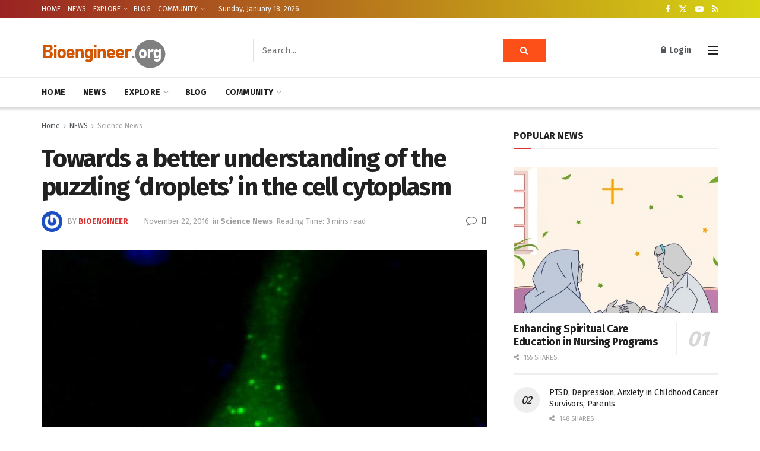

--- FILE ---
content_type: text/html; charset=utf-8
request_url: https://www.google.com/recaptcha/api2/aframe
body_size: 265
content:
<!DOCTYPE HTML><html><head><meta http-equiv="content-type" content="text/html; charset=UTF-8"></head><body><script nonce="LjyO7esczmesuLRTjkdB2g">/** Anti-fraud and anti-abuse applications only. See google.com/recaptcha */ try{var clients={'sodar':'https://pagead2.googlesyndication.com/pagead/sodar?'};window.addEventListener("message",function(a){try{if(a.source===window.parent){var b=JSON.parse(a.data);var c=clients[b['id']];if(c){var d=document.createElement('img');d.src=c+b['params']+'&rc='+(localStorage.getItem("rc::a")?sessionStorage.getItem("rc::b"):"");window.document.body.appendChild(d);sessionStorage.setItem("rc::e",parseInt(sessionStorage.getItem("rc::e")||0)+1);localStorage.setItem("rc::h",'1768747455664');}}}catch(b){}});window.parent.postMessage("_grecaptcha_ready", "*");}catch(b){}</script></body></html>